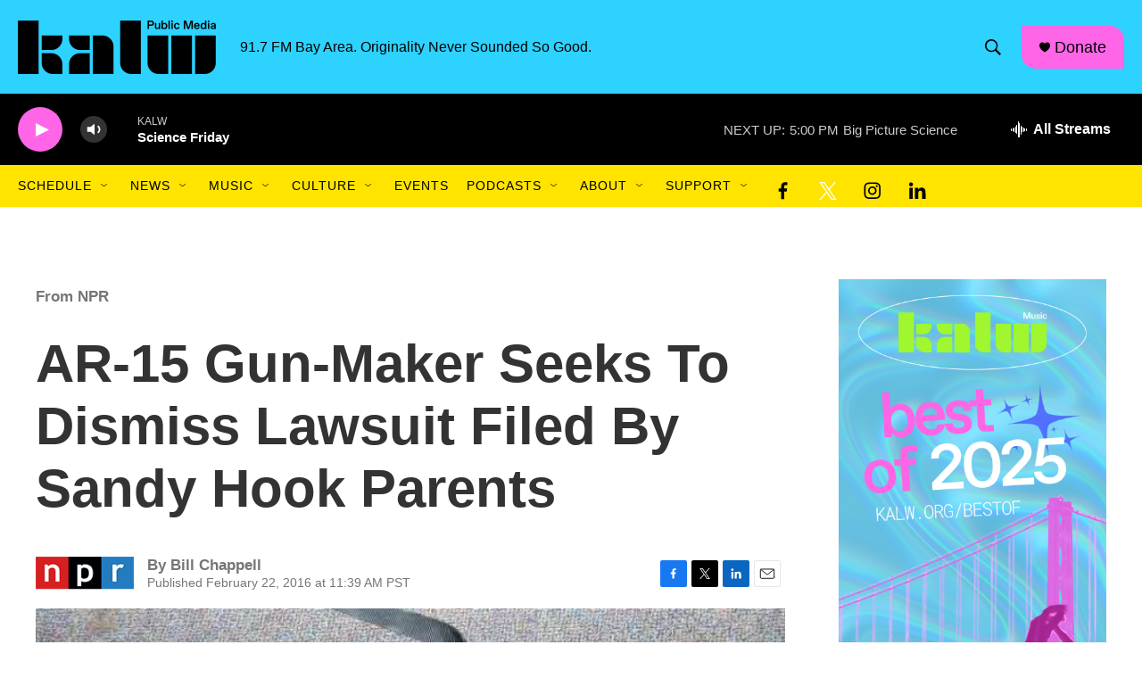

--- FILE ---
content_type: text/html; charset=utf-8
request_url: https://www.google.com/recaptcha/api2/aframe
body_size: 265
content:
<!DOCTYPE HTML><html><head><meta http-equiv="content-type" content="text/html; charset=UTF-8"></head><body><script nonce="cwsG3MIF0btaALh_PNR8qA">/** Anti-fraud and anti-abuse applications only. See google.com/recaptcha */ try{var clients={'sodar':'https://pagead2.googlesyndication.com/pagead/sodar?'};window.addEventListener("message",function(a){try{if(a.source===window.parent){var b=JSON.parse(a.data);var c=clients[b['id']];if(c){var d=document.createElement('img');d.src=c+b['params']+'&rc='+(localStorage.getItem("rc::a")?sessionStorage.getItem("rc::b"):"");window.document.body.appendChild(d);sessionStorage.setItem("rc::e",parseInt(sessionStorage.getItem("rc::e")||0)+1);localStorage.setItem("rc::h",'1769818911239');}}}catch(b){}});window.parent.postMessage("_grecaptcha_ready", "*");}catch(b){}</script></body></html>